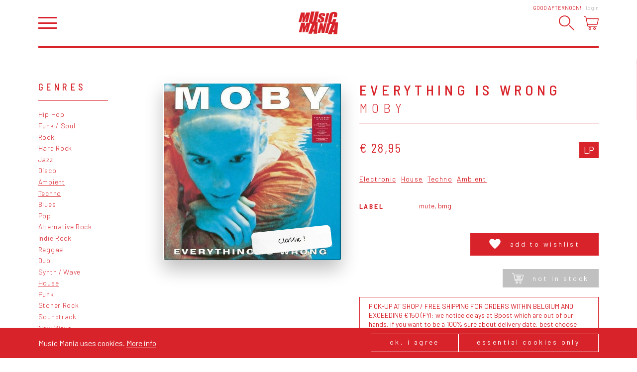

--- FILE ---
content_type: text/html; charset=utf-8
request_url: https://www.musicmaniarecords.be/367-moby/5011-everything-is-wrong/
body_size: 18625
content:
<!DOCTYPE html><!--[if IE 7]><html class="ie ie7 nojs" lang="en"><![endif]--><!--[if IE 8]><html class="ie ie8 nojs" lang="en"><![endif]--><!--[if IE 9]><html class="ie ie9 nojs" lang="en"><![endif]--><!--[if IE 10]><html class="ie ie10 nojs" lang="en"><![endif]--><html lang="en" class="nojs"><head><meta charset="UTF-8" /><base href="https://www.musicmaniarecords.be/" /><!--[if lte IE 8]><script src="js/dry/3p/html5shiv.js"></script><![endif]--><script>document.documentElement.className = document.documentElement.className.replace( "nojs", "js" );</script><title>Everything Is Wrong, Moby – LP – Music Mania Records – Ghent</title>            <link rel="stylesheet" href="style/dry/utils-ae2ea7f40f.css" /><link href="https://fonts.googleapis.com/css?family=Barlow:300,400,500,700|Barlow+Semi+Condensed:300,400,500|Gloria+Hallelujah" rel="stylesheet" /><link rel="stylesheet" href="build/css/style-fa682e26d1.css" /><link rel="apple-touch-icon" sizes="57x57" href="build/favicons/apple-touch-icon-57x57.png" /><link rel="apple-touch-icon" sizes="60x60" href="build/favicons/apple-touch-icon-60x60.png" /><link rel="apple-touch-icon" sizes="72x72" href="build/favicons/apple-touch-icon-72x72.png" /><link rel="apple-touch-icon" sizes="76x76" href="build/favicons/apple-touch-icon-76x76.png" /><link rel="apple-touch-icon" sizes="114x114" href="build/favicons/apple-touch-icon-114x114.png" /><link rel="apple-touch-icon" sizes="120x120" href="build/favicons/apple-touch-icon-120x120.png" /><link rel="apple-touch-icon" sizes="144x144" href="build/favicons/apple-touch-icon-144x144.png" /><link rel="apple-touch-icon" sizes="152x152" href="build/favicons/apple-touch-icon-152x152.png" /><link rel="apple-touch-icon" sizes="180x180" href="build/favicons/apple-touch-icon-180x180.png" /><link rel="icon" type="image/png" href="build/favicons/favicon-32x32.png" sizes="32x32" /><link rel="icon" type="image/png" href="build/favicons/android-chrome-192x192.png" sizes="192x192" /><link rel="icon" type="image/png" href="build/favicons/favicon-16x16.png" sizes="16x16" /><link rel="shortcut icon" href="build/favicons/favicon.ico" /><meta name="robots" content="index, follow" /><meta name="author" content="Tallieu & Tallieu" /><meta name="viewport" content="width=device-width, initial-scale=1.0" /><meta name="google_tagmanager_id" content="GTM-PVT3XWDM" /><meta name="description" content="Everything Is Wrong by Moby on LP. Electronic,  House,  Techno,  Ambient.  Available online." /><meta name="keywords" content="vinyl, LP, records, record store, ghent, webshop, music shop, CD, recordshop, music mania" /><meta name="robots" content="index, follow" /><meta property="og:image" content="https://www.musicmaniarecords.be/media/og-image/79366-everything-is-wrong.jpg" /><meta property="og:image:width" content="1200" /><meta property="og:image:height" content="630" /><meta property="og:title" content="Everything Is Wrong by Moby" /><meta property="og:description" content="Music Mania Records – Ghent: Everything Is Wrong by Moby on LP. Electronic,  House,  Techno,  Ambient.  Available online." /><meta property="og:site_name" content="Music Mania Records – Rock &amp; Grooves since 1969" /><meta name="theme-color" content="#d8232a" /><script>!function(f,b,e,v,n,t,s)
		{if(f.fbq)return;n=f.fbq=function(){n.callMethod?
		n.callMethod.apply(n,arguments):n.queue.push(arguments)};
		if(!f._fbq)f._fbq=n;n.push=n;n.loaded=!0;n.version='2.0';
		n.queue=[];t=b.createElement(e);t.async=!0;
		t.src=v;s=b.getElementsByTagName(e)[0];
		s.parentNode.insertBefore(t,s)}(window,document,'script',
		'https://connect.facebook.net/en_US/fbevents.js');
		fbq('init', '2055504921368867');</script><noscript><img height="1" width="1" src="https://www.facebook.com/tr?id=2055504921368867&ev=PageView&noscript=1"/></noscript><script>fbq('track', 'PageView');
		
	fbq('track', 'ViewContent');</script><script type="application/ld+json">{
			"@context": "http://schema.org",
			"@type": "WebSite",
			"name": "Music Mania Records",
			"url": "https://www.musicmaniarecords.be/",
			"potentialAction": {
				"@type": "SearchAction",
				"target": "https://www.musicmaniarecords.be/search/?k={k}",
				"query-input": "required name=k"
			}
		}</script><script type="application/ld+json">{"@context":"http:\/\/schema.org\/","@type":"MusicAlbum","@id":"https:\/\/www.musicmaniarecords.be\/367-moby\/5011-everything-is-wrong\/","name":"Everything Is Wrong","description":"Everything Is Wrong is a release by Moby","url":"https:\/\/www.musicmaniarecords.be\/367-moby\/5011-everything-is-wrong\/","byArtist":{"@type":"MusicGroup","@id":"https:\/\/www.musicmaniarecords.be\/367-moby\/","name":"Moby","url":"https:\/\/www.musicmaniarecords.be\/367-moby\/"},"offers":{"@type":"Offer","price":"28.95","priceCurrency":"EUR","itemCondition":"http:\/\/schema.org\/NewCondition","availability":"OutOfStock","seller":{"@type":"Organization","name":"Music Mania Records","url":"https:\/\/www.musicmaniarecords.be\/"}},"potentialAction":{"@type":"BuyAction","target":{"@type":"EntryPoint","urlTemplate":"https:\/\/www.musicmaniarecords.be\/367-moby\/5011-everything-is-wrong\/","actionPlatform":["http:\/\/schema.org\/DesktopWebPlatform","http:\/\/schema.org\/MobileWebPlatform"]}},"datePublished":"2019-01-16","image":{"@type":"ImageObject","url":"https:\/\/www.musicmaniarecords.be\/media\/coverart-big\/79366-everything-is-wrong.jpg"},"thumbnailUrl":"https:\/\/www.musicmaniarecords.be\/media\/coverart\/79366-everything-is-wrong.jpg","numTracks":13,"track":[{"@type":"MusicRecording","name":"Hymn","duration":""},{"@type":"MusicRecording","name":"Feeling So Real","duration":""},{"@type":"MusicRecording","name":"All I Need Is To Be Loved","duration":""},{"@type":"MusicRecording","name":"Let's Go Free","duration":""},{"@type":"MusicRecording","name":"Everytime You Touch Me","duration":""},{"@type":"MusicRecording","name":"Bring Back My Happiness","duration":""},{"@type":"MusicRecording","name":"What Love","duration":""},{"@type":"MusicRecording","name":"First Cool Hive","duration":""},{"@type":"MusicRecording","name":"Into The Blue","duration":""},{"@type":"MusicRecording","name":"Anthem","duration":""},{"@type":"MusicRecording","name":"Everything Is Wrong","duration":""},{"@type":"MusicRecording","name":"God Moving Over The Face Of The Waters","duration":""},{"@type":"MusicRecording","name":"When It's Cold I'd Like To Die","duration":""}],"genre":"https:\/\/www.musicmaniarecords.be\/genre\/electronic\/"}</script></head><body class="" ><div id="wrapper"><nav id="main-nav" class="slideout-panel-left" role="navigation"><div class="slideout-panel-header"><button class="slideout-panel-header-close-btn trigger-close-nav">Close</button></div><ul class="main"><li class="active"><a href="shop/" title="Shop">Shop</a></li><li><a href="shop/giftcard/" title="Gift card">Gift card</a></li><li><a href="stay-updated/" title="Stay Updated">Stay Updated</a></li><li><a href="labels/" title="Labels">Labels</a></li><li><a href="about/" title="About">About</a></li><li><a href="news/" title="News">News</a></li><li><a href="agenda/" title="Agenda">Agenda</a></li><li><a href="contact/" title="Contact">Contact</a></li></ul><ul class="footer"><li><a href="cookies-privacy/" title="Cookies &amp; Privacy">Cookies &amp; Privacy</a></li><li><a href="general-conditions/" title="General conditions">General conditions</a></li><li><a href="shipping-returns/" title="Shipping &amp; Returns">Shipping &amp; Returns</a></li></ul></nav><header id="header"><div class="wrap"><h1 id="logo"><a href="shop/" title="Music Mania Records – Rock &amp; Grooves since 1969"><span>Vinyl record store Music Mania Records Ghent</span><svg xmlns="http://www.w3.org/2000/svg" viewBox="-67.603 -36.169 150 86.173"><path class="accent" d="M7.746-15.837c0.27,1.19,0.755,2.12,1.46,2.792c0.7,0.676,2.21,1.748,4.534,3.22c2.324,1.46,3.745,2.503,4.253,3.135
	c0.484,0.638,0.484,1.985-0.035,4.049c-0.247,0.937-0.598,1.647-1.07,2.121c-0.463,0.474-1.061,0.716-1.771,0.716
	c-0.722,0-1.173-0.186-1.364-0.558c-0.187-0.373-0.112-1.212,0.214-2.521l1.082-4.248L4.982-7.125L4.407-4.846
	c-0.66,2.605-0.852,4.613-0.575,6.029c0.276,1.415,1.319,2.577,3.135,3.497c1.816,0.913,4.167,1.364,7.066,1.364
	c2.628-0.006,5.041-0.406,7.219-1.201c2.188-0.795,3.779-1.782,4.771-2.961c0.993-1.173,1.793-3.005,2.425-5.487
	c0.857-3.412,0.869-5.882,0.022-7.416c-0.857-1.534-3.384-3.485-7.579-5.854c-1.466-0.823-2.301-1.534-2.505-2.121
	c-0.202-0.592-0.169-1.478,0.124-2.645c0.237-0.909,0.563-1.585,1.004-2.036c0.429-0.446,0.971-0.671,1.603-0.671
	c0.586,0,0.97,0.164,1.127,0.501c0.17,0.333,0.091,1.105-0.202,2.323l-0.667,2.611l10.062-0.012l0.349-1.375
	c0.699-2.769,0.88-4.738,0.52-5.888c-0.339-1.156-1.41-2.114-3.192-2.87c-1.781-0.762-4.072-1.139-6.88-1.139
	c-2.561,0-4.839,0.355-6.824,1.049c-1.99,0.7-3.548,1.664-4.669,2.898c-1.128,1.235-2.024,3.187-2.695,5.854
	C7.57-18.544,7.475-17.027,7.746-15.837 M24.793,24.573L22.56,8.276l-9.254,0.006L4.255,44.516l9.35-0.012l4.117-16.466l1.68,16.454
	h9.769l9.046-36.231l-9.351,0.004L24.793,24.573z M29.373,6.15l9.756-0.011l8.572-36.234l-9.745,0.011L29.373,6.15z M-8.693,31.995
	h-4.348c1.28-3.878,3.564-10.083,6.858-18.586C-7.261,20.818-8.096,27.012-8.693,31.995 M-1.114,3.641
	c0.417-0.615,0.75-1.218,0.992-1.816c0.553-1.387,1.218-3.8,2.002-7.229l6.874-30.267L-3.951-35.66l-7.59,33.414
	c-0.513,2.256-0.953,3.694-1.319,4.297c-0.362,0.609-0.937,0.914-1.726,0.914c-0.694,0-1.089-0.276-1.19-0.824
	c-0.102-0.553,0.073-1.815,0.524-3.795l7.721-34l-12.706,0.012l-6.085,26.798c-1.162,5.109-1.827,8.465-1.985,10.055
	c-0.164,1.596,0.147,3.107,0.925,4.545c0.135,0.254,0.299,0.491,0.479,0.728l-10.799,0.011l-6.846,16.929l0.711-9.229
	c0.225-2.95,0.422-5.517,0.592-7.693l-14.409,0.017l-9.057,36.228l9.762-0.01l6.035-23.94l-1.969,23.94h7.016l9.925-24.471
	l-6.062,24.459l9.762-0.012l8.437-33.762c0.203,0.1,0.412,0.201,0.626,0.298c1.867,0.822,4.111,1.258,6.728,1.32L-30.839,47.81
	h13.343l2.616-7.964h4.754l-1.19,7.952l13.157-0.012l3.04-44.15L-1.114,3.641z M66.435,33.755h-4.646
	c1.365-3.947,3.812-10.229,7.332-18.864C67.958,22.408,67.066,28.703,66.435,33.755 M70.021,4.983
	c0.339-0.412,0.654-0.84,0.914-1.28c1.139-1.9,2.222-5.12,3.259-9.66l0.384-1.708l-12.35,0.011L60.953-2.1
	c-0.552,2.43-1.048,3.97-1.488,4.63c-0.429,0.654-1.104,0.987-2.03,0.987c-0.959,0-1.5-0.328-1.624-0.976
	c-0.124-0.648,0.057-2.036,0.542-4.162l4.669-20.347c0.495-2.216,0.97-3.66,1.398-4.325s1.149-1.003,2.166-1.003
	c0.901,0,1.421,0.271,1.566,0.817c0.136,0.547-0.045,1.924-0.553,4.123l-1.737,7.568L76.226-14.8l0.946-4.134
	c0.925-4.055,1.241-7.049,0.948-8.973c-0.316-1.923-1.501-3.524-3.565-4.81c-2.074-1.28-4.939-1.923-8.57-1.923
	c-2.685,0.005-5.155,0.428-7.411,1.263c-2.256,0.84-4.139,1.984-5.627,3.446c-1.512,1.455-2.55,2.972-3.148,4.545
	c-0.597,1.574-1.25,3.931-1.974,7.078L44.892-5.551c-0.969,4.281-1.329,7.484-1.048,9.609c0.214,1.703,1.015,3.102,2.38,4.212
	L41.08,8.276l-8.91,36.239l10.58-0.023l8.392-34.067c1.397,0.288,2.988,0.435,4.759,0.429c0.959,0,1.884-0.062,2.787-0.168
	L42.795,49.793l14.233-0.01l2.798-8.064h5.075l-1.274,8.053H77.68l3.485-44.794L70.021,4.983z M-38.644-31.995l-6.847,16.918
	l0.716-9.227c0.226-2.949,0.423-5.509,0.592-7.692l-14.415,0.017l-9.006,36.2h9.716l6.034-23.923L-53.82,4.222h7.015l9.92-24.453
	l-6.057,24.453h6.778h2.978l9.057-36.234L-38.644-31.995z"/></svg></a></h1><div class="user-panel"><span class="user-panel-greeting-short">Hi</span><span class="user-panel-greeting-long">Good afternoon</span>!<a class="link" href="users/login/" title="Login">Login</a></div><div class="header-wrap"><button id="hamburger" class="trigger-open-nav"></button><div id="side-nav"><button class="trigger-search"><svg version="1.1" xmlns="http://www.w3.org/2000/svg" xmlns:xlink="http://www.w3.org/1999/xlink" x="0px" y="0px"
	 viewBox="0 0 503.6 499.6" style="enable-background:new 0 0 503.6 499.6;" xml:space="preserve"><path class="accent" d="M186.1,31.7c82.7,0,154.3,69.1,154.3,154.3s-69.2,154.5-154.5,154.5s-154.2-69-154.2-154.3
	C31.7,100.9,100.8,31.7,186.1,31.7C186,31.7,186,31.7,186.1,31.7 M186.1,0C83.3,0.1-0.1,83.5,0,186.3c0,74.8,44.8,142.2,113.6,171.4
	c94.9,39.5,203.9-5.4,243.5-100.2c39.2-94.3-4.7-202.5-98.6-242.8C235.7,5,211.1,0,186.1,0L186.1,0L186.1,0z"/><path class="accent" d="M495.9,491.8L495.9,491.8c-6.4,6.4-16.9,6.4-23.3,0L336.8,356c-6.4-6.4-6.4-16.9,0-23.3h0c6.4-6.4,16.9-6.4,23.3,0
	l135.8,135.8C502.3,474.8,502.3,485.3,495.9,491.8z"/></svg></button><button class="trigger-cart"><svg viewBox="0 0 29.999 27.986">    <path class="accent" d="M12.386,22.744c-1.433,0-2.598,1.176-2.598,2.621s1.165,2.621,2.598,2.621s2.599-1.176,2.599-2.621
    C14.983,23.92,13.818,22.744,12.386,22.744 M12.386,26.523c-0.633,0-1.147-0.52-1.147-1.158s0.515-1.158,1.147-1.158
	c0.632,0,1.147,0.52,1.147,1.158S13.018,26.523,12.386,26.523"/><path class="accent" d="M21.633,22.744c-1.433,0-2.598,1.176-2.598,2.621s1.165,2.621,2.598,2.621
	c1.432,0,2.598-1.176,2.598-2.621S23.064,22.744,21.633,22.744 M21.633,26.523c-0.633,0-1.147-0.52-1.147-1.158
	s0.515-1.158,1.147-1.158c0.632,0,1.147,0.52,1.147,1.158S22.265,26.523,21.633,26.523"/><path class="filled" id="SVGID_21_" d="M23.173,7.807H11.327c-0.457,0-0.827,0.338-0.827,0.756s0.37,0.758,0.827,0.758h11.846
	C23.63,9.321,24,8.981,24,8.563S23.63,7.807,23.173,7.807"/><path class="filled" d="M22.005,13.104h-9.51c-0.412,0-0.745,0.339-0.745,0.757s0.333,0.757,0.745,0.757h9.51
	c0.412,0,0.745-0.339,0.745-0.757S22.417,13.104,22.005,13.104"/><path class="filled" d="M22.715,10.329H12.186c-0.406,0-0.735,0.339-0.735,0.757s0.329,0.757,0.735,0.757h10.529
	c0.406,0,0.735-0.339,0.735-0.757S23.121,10.329,22.715,10.329"/><path class="accent" d="M29.668,5.338c-0.28-0.346-0.697-0.545-1.142-0.545H5.583L5.119,2.532
	c-0.096-0.472-0.416-0.868-0.856-1.06L1.03,0.062c-0.373-0.163-0.808,0.009-0.97,0.384C-0.101,0.821,0.07,1.257,0.443,1.42
	l3.233,1.411L7.24,20.223c0.141,0.686,0.748,1.182,1.442,1.182H26.33c0.407,0,0.736-0.33,0.736-0.74
	c0-0.408-0.329-0.74-0.736-0.74H8.683L8.25,17.809h18.216c0.696,0,1.304-0.498,1.443-1.182l2.06-10.054
	C30.059,6.135,29.949,5.685,29.668,5.338z M26.466,16.328H7.946L5.886,6.274h22.641L26.466,16.328z"/></svg></button></div></div></div></header><div id="main"><div class="wrap"><div id="search-bar"><div class="search-bar-wrap"><form method="get" action="search/" id="search-form"><fieldset class="required"><label for="input_k">K</label><input type="text" name="k" id="input_k" placeholder="Try &quot;Extra Credit&quot;" required="" value="" /></fieldset><button class="submit " type="submit"  form="search-form">Search</button></form><div id="autosuggest-socket"></div></div></div><div class="shop-page"><nav class="shop-page__nav"><div class="shop-nav"><div class="shop-nav__title">Genres</div><ul><li><a href="genre/hip-hop/" title="Hip Hop">Hip Hop</a></li><li><a href="genre/funk-soul/" title="Funk / Soul">Funk / Soul</a></li><li><a href="genre/rock/" title="Rock">Rock</a></li><li><a href="genre/hard-rock/" title="Hard Rock">Hard Rock</a></li><li><a href="genre/jazz/" title="Jazz">Jazz</a></li><li><a href="genre/disco/" title="Disco">Disco</a></li><li class="active"><a href="genre/ambient/" title="Ambient">Ambient</a></li><li class="active"><a href="genre/techno/" title="Techno">Techno</a></li><li><a href="genre/blues/" title="Blues">Blues</a></li><li><a href="genre/pop/" title="Pop">Pop</a></li><li><a href="genre/alternative-rock/" title="Alternative Rock">Alternative Rock</a></li><li><a href="genre/indie-rock/" title="Indie Rock">Indie Rock</a></li><li><a href="genre/reggae/" title="Reggae">Reggae</a></li><li><a href="genre/dub/" title="Dub">Dub</a></li><li><a href="genre/synth-wave/" title="Synth / Wave">Synth / Wave</a></li><li class="active"><a href="genre/house/" title="House">House</a></li><li><a href="genre/punk/" title="Punk">Punk</a></li><li><a href="genre/stoner-rock/" title="Stoner Rock">Stoner Rock</a></li><li><a href="genre/soundtrack/" title="Soundtrack">Soundtrack</a></li><li><a href="genre/new-wave/" title="New Wave">New Wave</a></li><li><a href="genre/contemporary-jazz/" title="Contemporary Jazz">Contemporary Jazz</a></li><li><a href="genre/kraut/" title="Kraut">Kraut</a></li><li><a href="genre/modern-classical/" title="Modern Classical">Modern Classical</a></li><li><a href="genre/heavy-metal/" title="Heavy Metal">Heavy Metal</a></li><li><a href="genre/library/" title="Library">Library</a></li><li><a href="genre/world-music/" title="World Music">World Music</a></li><li><a href="genre/french-chanson/" title="French / Chanson">French / Chanson</a></li><li><a href="genre/nederlandstalig/" title="Nederlandstalig">Nederlandstalig</a></li></ul></div><div class="shop-nav"><div class="shop-nav__title">Tags</div><ul><li><a href="tag/highlight-2026/" title="Highlight 2026">Highlight 2026</a></li><li><a href="tag/highlight-2025/" title="Highlight 2025">Highlight 2025</a></li><li><a href="tag/music-mania-exclusive/" title="Music Mania Exclusive">Music Mania Exclusive</a></li><li><a href="tag/belgian-s-finest/" title="Belgium's Finest ">Belgium's Finest </a></li><li><a href="tag/music-mania-classic/" title="Music Mania Classics">Music Mania Classics</a></li><li><a href="tag/indie-only/" title="Indie Only">Indie Only</a></li><li><a href="tag/box-sets/" title="Box Sets">Box Sets</a></li><li><a href="tag/music-mania-records/" title="Music Mania Records">Music Mania Records</a></li><li><a href="tag/mania-dub/" title="Mania Dub">Mania Dub</a></li><li><a href="tag/merchandise/" title="Record Players, Tech &amp; Merchandise">Record Players, Tech &amp; Merchandise</a></li><li><a href="3-merchandise/" title="Merchandise">Merchandise</a></li></ul></div></nav><div class="shop-page__content"><article class="release-view"><div class="release-coverart"><div class="coverart coverart--variation-3"><div class="coverart coverart__img"><img src="media/coverart-big/79366-everything-is-wrong.jpg" alt="Everything Is Wrong" /></div><div class="coverart__sticker">Classic ! </div></div></div><div class="release-info"><header><h1>Everything Is Wrong</h1><h2><a href="367-moby/" title="Moby">Moby<span class="arrow"></span></a></h2></header><div class="release-price-format-wrap">                    <div class="release-price">                                                    <span class="price">€ 28,95</span>                                            </div><ul class="release-formats"><li>LP</li></ul></div><div class="release-tag-cloud"><ul class="tag-cloud"><li class="tag-cloud__item"><a class="tag tag--compact tag--simple" href="genre/electronic/" title="Electronic">Electronic</a></li><li class="tag-cloud__item"><a class="tag tag--compact tag--simple" href="genre/house/" title="House">House</a></li><li class="tag-cloud__item"><a class="tag tag--compact tag--simple" href="genre/techno/" title="Techno">Techno</a></li><li class="tag-cloud__item"><a class="tag tag--compact tag--simple" href="genre/ambient/" title="Ambient">Ambient</a></li></ul></div><dl class="data-list"><dt class="data-list__key">Label</dt><dd class="data-list__value">Mute, BMG</dd></dl><div class="release-add-to-cart"><div class="button-group button-group--alternate-direction"><div class="button-group__btn"><a class="release-add-to-cart-btn" href="users/login/?redirect=https://www.musicmaniarecords.be/367-moby/5011-everything-is-wrong/"><span class="release-add-to-wishlist-btn-icon"><svg viewBox="0 0 24 22" fill="fillCurrent" xmlns="http://www.w3.org/2000/svg">    <path d="m11.784 3.37387.216.37064.216-.37063C13.7165.79924 16.6004-.131271 19.1197.406737 21.6289.942592 23.75 2.92879 23.75 6.192c0 2.2343-1.3378 4.5309-3.5289 7.0966-1.6315 1.9106-3.7071 3.9387-5.9948 6.174-.7233.7068-1.4679 1.4343-2.2263 2.1854-.7598-.7526-1.5058-1.4816-2.23045-2.1897-2.28572-2.2336-4.35971-4.2604-5.99032-6.1697C1.58799 10.7229.25 8.42629.25 6.192.25 2.9398 2.36602.943632 4.87247.400198 7.38812-.145228 10.2719.779062 11.784 3.37387Z"/></svg></span><span class="release-add-to-wishlist-btn-text">Add to wishlist</span></a></div><div class="button-group__btn"><button class="release-add-to-cart-btn disabled"><span class="release-add-to-cart-btn-icon"><svg viewBox="0 0 29.999 27.986">    <path class="accent" d="M12.386,22.744c-1.433,0-2.598,1.176-2.598,2.621s1.165,2.621,2.598,2.621s2.599-1.176,2.599-2.621
    C14.983,23.92,13.818,22.744,12.386,22.744 M12.386,26.523c-0.633,0-1.147-0.52-1.147-1.158s0.515-1.158,1.147-1.158
	c0.632,0,1.147,0.52,1.147,1.158S13.018,26.523,12.386,26.523"/><path class="accent" d="M21.633,22.744c-1.433,0-2.598,1.176-2.598,2.621s1.165,2.621,2.598,2.621
	c1.432,0,2.598-1.176,2.598-2.621S23.064,22.744,21.633,22.744 M21.633,26.523c-0.633,0-1.147-0.52-1.147-1.158
	s0.515-1.158,1.147-1.158c0.632,0,1.147,0.52,1.147,1.158S22.265,26.523,21.633,26.523"/><path class="filled" id="SVGID_21_" d="M23.173,7.807H11.327c-0.457,0-0.827,0.338-0.827,0.756s0.37,0.758,0.827,0.758h11.846
	C23.63,9.321,24,8.981,24,8.563S23.63,7.807,23.173,7.807"/><path class="filled" d="M22.005,13.104h-9.51c-0.412,0-0.745,0.339-0.745,0.757s0.333,0.757,0.745,0.757h9.51
	c0.412,0,0.745-0.339,0.745-0.757S22.417,13.104,22.005,13.104"/><path class="filled" d="M22.715,10.329H12.186c-0.406,0-0.735,0.339-0.735,0.757s0.329,0.757,0.735,0.757h10.529
	c0.406,0,0.735-0.339,0.735-0.757S23.121,10.329,22.715,10.329"/><path class="accent" d="M29.668,5.338c-0.28-0.346-0.697-0.545-1.142-0.545H5.583L5.119,2.532
	c-0.096-0.472-0.416-0.868-0.856-1.06L1.03,0.062c-0.373-0.163-0.808,0.009-0.97,0.384C-0.101,0.821,0.07,1.257,0.443,1.42
	l3.233,1.411L7.24,20.223c0.141,0.686,0.748,1.182,1.442,1.182H26.33c0.407,0,0.736-0.33,0.736-0.74
	c0-0.408-0.329-0.74-0.736-0.74H8.683L8.25,17.809h18.216c0.696,0,1.304-0.498,1.443-1.182l2.06-10.054
	C30.059,6.135,29.949,5.685,29.668,5.338z M26.466,16.328H7.946L5.886,6.274h22.641L26.466,16.328z"/></svg></span>Not in stock</button></div></div>                                            <div class="note">                            PICK-UP AT SHOP / FREE SHIPPING FOR ORDERS WITHIN BELGIUM AND EXCEEDING €150 (FYI: we notice delays at Bpost which are out of our hands, if you want to be a 100% sure about delivery date, best choose pick-up)  / Shipping costs are dependent on various factors and are calculated in your shopping cart. Add this item to your cart to see the shipping cost. Or pick up your order at our store in Ghent.                         </div>                    </div></div></article><section class="content-block-deprecated"><h2>Description</h2><div class="wysiwyg"><p><em><strong>Everything Is Wrong</strong></em>&nbsp;is the third&nbsp;studio album&nbsp;by American&nbsp;electronica&nbsp;musician&nbsp;<strong>Moby</strong>, released on March 14, <strong>1995</strong><br></p></div></section><section class="content-block-deprecated"><h2>Tracklist</h2><div class="release-tracklist"><div class="tracklist-group"><h3 class="group-title"> A</h3><ul><li><span class="track-position">1.</span><span class="track-title">Hymn</span><span class="track-duration"></span></li><li><span class="track-position">2.</span><span class="track-title">Feeling So Real</span><span class="track-duration"></span></li><li><span class="track-position">3.</span><span class="track-title">All I Need Is To Be Loved</span><span class="track-duration"></span></li><li><span class="track-position">4.</span><span class="track-title">Let's Go Free</span><span class="track-duration"></span></li><li><span class="track-position">5.</span><span class="track-title">Everytime You Touch Me</span><span class="track-duration"></span></li><li><span class="track-position">6.</span><span class="track-title">Bring Back My Happiness</span><span class="track-duration"></span></li><li><span class="track-position">7.</span><span class="track-title">What Love</span><span class="track-duration"></span></li></ul></div><div class="tracklist-group"><h3 class="group-title"> B</h3><ul><li><span class="track-position">1.</span><span class="track-title">First Cool Hive</span><span class="track-duration"></span></li><li><span class="track-position">2.</span><span class="track-title">Into The Blue</span><span class="track-duration"></span></li><li><span class="track-position">3.</span><span class="track-title">Anthem</span><span class="track-duration"></span></li><li><span class="track-position">4.</span><span class="track-title">Everything Is Wrong</span><span class="track-duration"></span></li><li><span class="track-position">5.</span><span class="track-title">God Moving Over The Face Of The Waters</span><span class="track-duration"></span></li><li><span class="track-position">6.</span><span class="track-title">When It's Cold I'd Like To Die</span><span class="track-duration"></span></li></ul></div></div></section><section class="content-block-deprecated"><h2>Videos</h2><ul class="release-videos"><li><a href="https://www.youtube.com/watch?v=kW31oqMgpNg" title="Moby - When It's Cold I'd Like to Die" target="_blank" class="trigger-media-player"><div class="video-thumbnail"><img src="media/video-thumbnail/79373-hqdefault.jpg" alt="Moby - When It's Cold I'd Like to Die" /></div><div class="video-title">Moby - When It's Cold I'd Like to Die</div></a></li><li><a href="https://www.youtube.com/watch?v=IUJsCvsuhbg" title="Moby - Feeling so real (1994)" target="_blank" class="trigger-media-player"><div class="video-thumbnail"><img src="media/video-thumbnail/79374-hqdefault.jpg" alt="Moby - Feeling so real (1994)" /></div><div class="video-title">Moby - Feeling so real (1994)</div></a></li><li><a href="https://www.youtube.com/watch?v=kGItMdFbS0o" title="Moby - First cool hive" target="_blank" class="trigger-media-player"><div class="video-thumbnail"><img src="media/video-thumbnail/79375-hqdefault.jpg" alt="Moby - First cool hive" /></div><div class="video-title">Moby - First cool hive</div></a></li><li><a href="https://www.youtube.com/watch?v=p4KqVaNtnhY" title="Moby - Hymn" target="_blank" class="trigger-media-player"><div class="video-thumbnail"><img src="media/video-thumbnail/79376-hqdefault.jpg" alt="Moby - Hymn" /></div><div class="video-title">Moby - Hymn</div></a></li><li><a href="https://www.youtube.com/watch?v=1kl7MCB8NLM" title="Moby - Everytime you touch me" target="_blank" class="trigger-media-player"><div class="video-thumbnail"><img src="media/video-thumbnail/79377-hqdefault.jpg" alt="Moby - Everytime you touch me" /></div><div class="video-title">Moby - Everytime you touch me</div></a></li><li><a href="https://www.youtube.com/watch?v=ktBJY8-3Pco" title="Moby - All That I Need Is To Be Loved" target="_blank" class="trigger-media-player"><div class="video-thumbnail"><img src="media/video-thumbnail/79378-hqdefault.jpg" alt="Moby - All That I Need Is To Be Loved" /></div><div class="video-title">Moby - All That I Need Is To Be Loved</div></a></li><li><a href="https://www.youtube.com/watch?v=PwmzTCyOw9I" title="Moby - Bring back my happiness" target="_blank" class="trigger-media-player"><div class="video-thumbnail"><img src="media/video-thumbnail/79379-hqdefault.jpg" alt="Moby - Bring back my happiness" /></div><div class="video-title">Moby - Bring back my happiness</div></a></li><li><a href="https://www.youtube.com/watch?v=5_J0wTZKsJ0" title="Moby - Anthem" target="_blank" class="trigger-media-player"><div class="video-thumbnail"><img src="media/video-thumbnail/79380-hqdefault.jpg" alt="Moby - Anthem" /></div><div class="video-title">Moby - Anthem</div></a></li><li><a href="https://www.youtube.com/watch?v=lvCq3Ju1AwI" title="Moby - What love" target="_blank" class="trigger-media-player"><div class="video-thumbnail"><img src="media/video-thumbnail/79381-hqdefault.jpg" alt="Moby - What love" /></div><div class="video-title">Moby - What love</div></a></li></ul></section><section class="content-block-deprecated"><h2><a href="367-moby/" title="More by Moby">More by Moby</a></h2><div class="content-wrap"><ul class="release-detail-list"><li class="release" id="release" data-item-id="19056"><a href="367-moby/19056-early-underground-black-vinyl/" title="Early Underground - Black Vinyl by Moby"><div class="release-cover trigger-load-image"  data-image-src="media/coverart/244170-early-underground.jpg"><img src="[data-uri]" alt="Early Underground - Black Vinyl by Moby" title="Early Underground - Black Vinyl by Moby" /></div><div class="release-content"><div><span class="release-title">Early Underground - Black Vinyl</span><span class="release-artist-name">Moby</span></div><ul class="release-detail-list-formats"><li>2 x LP</li></ul><div class="release-labels"></div><div class="release-price-wrap"><div><span class="release-price">€ 34,95</span></div><div class="release-price-extra"><button class="release-cart trigger-cart-add" data-item-type="release" data-item-id="19056"><svg viewBox="0 0 29.999 27.986">    <path class="accent" d="M12.386,22.744c-1.433,0-2.598,1.176-2.598,2.621s1.165,2.621,2.598,2.621s2.599-1.176,2.599-2.621
    C14.983,23.92,13.818,22.744,12.386,22.744 M12.386,26.523c-0.633,0-1.147-0.52-1.147-1.158s0.515-1.158,1.147-1.158
	c0.632,0,1.147,0.52,1.147,1.158S13.018,26.523,12.386,26.523"/><path class="accent" d="M21.633,22.744c-1.433,0-2.598,1.176-2.598,2.621s1.165,2.621,2.598,2.621
	c1.432,0,2.598-1.176,2.598-2.621S23.064,22.744,21.633,22.744 M21.633,26.523c-0.633,0-1.147-0.52-1.147-1.158
	s0.515-1.158,1.147-1.158c0.632,0,1.147,0.52,1.147,1.158S22.265,26.523,21.633,26.523"/><path class="filled" id="SVGID_21_" d="M23.173,7.807H11.327c-0.457,0-0.827,0.338-0.827,0.756s0.37,0.758,0.827,0.758h11.846
	C23.63,9.321,24,8.981,24,8.563S23.63,7.807,23.173,7.807"/><path class="filled" d="M22.005,13.104h-9.51c-0.412,0-0.745,0.339-0.745,0.757s0.333,0.757,0.745,0.757h9.51
	c0.412,0,0.745-0.339,0.745-0.757S22.417,13.104,22.005,13.104"/><path class="filled" d="M22.715,10.329H12.186c-0.406,0-0.735,0.339-0.735,0.757s0.329,0.757,0.735,0.757h10.529
	c0.406,0,0.735-0.339,0.735-0.757S23.121,10.329,22.715,10.329"/><path class="accent" d="M29.668,5.338c-0.28-0.346-0.697-0.545-1.142-0.545H5.583L5.119,2.532
	c-0.096-0.472-0.416-0.868-0.856-1.06L1.03,0.062c-0.373-0.163-0.808,0.009-0.97,0.384C-0.101,0.821,0.07,1.257,0.443,1.42
	l3.233,1.411L7.24,20.223c0.141,0.686,0.748,1.182,1.442,1.182H26.33c0.407,0,0.736-0.33,0.736-0.74
	c0-0.408-0.329-0.74-0.736-0.74H8.683L8.25,17.809h18.216c0.696,0,1.304-0.498,1.443-1.182l2.06-10.054
	C30.059,6.135,29.949,5.685,29.668,5.338z M26.466,16.328H7.946L5.886,6.274h22.641L26.466,16.328z"/></svg></button></div></div></div></a></li><li class="release" id="release" data-item-id="574"><a href="367-moby/574-play/" title="Play   by Moby"><div class="release-cover trigger-load-image"  data-image-src="media/coverart/14173-play.jpg"><img src="[data-uri]" alt="Play   by Moby" title="Play   by Moby" /></div><div class="release-content"><div><span class="release-title">Play  </span><span class="release-artist-name">Moby</span></div><ul class="release-detail-list-formats"><li>2 x LP</li></ul><div class="release-labels"></div><div class="release-price-wrap"><div><span class="release-price">€ 34,95</span></div><div class="release-price-extra"><button class="release-cart trigger-cart-add" data-item-type="release" data-item-id="574"><svg viewBox="0 0 29.999 27.986">    <path class="accent" d="M12.386,22.744c-1.433,0-2.598,1.176-2.598,2.621s1.165,2.621,2.598,2.621s2.599-1.176,2.599-2.621
    C14.983,23.92,13.818,22.744,12.386,22.744 M12.386,26.523c-0.633,0-1.147-0.52-1.147-1.158s0.515-1.158,1.147-1.158
	c0.632,0,1.147,0.52,1.147,1.158S13.018,26.523,12.386,26.523"/><path class="accent" d="M21.633,22.744c-1.433,0-2.598,1.176-2.598,2.621s1.165,2.621,2.598,2.621
	c1.432,0,2.598-1.176,2.598-2.621S23.064,22.744,21.633,22.744 M21.633,26.523c-0.633,0-1.147-0.52-1.147-1.158
	s0.515-1.158,1.147-1.158c0.632,0,1.147,0.52,1.147,1.158S22.265,26.523,21.633,26.523"/><path class="filled" id="SVGID_21_" d="M23.173,7.807H11.327c-0.457,0-0.827,0.338-0.827,0.756s0.37,0.758,0.827,0.758h11.846
	C23.63,9.321,24,8.981,24,8.563S23.63,7.807,23.173,7.807"/><path class="filled" d="M22.005,13.104h-9.51c-0.412,0-0.745,0.339-0.745,0.757s0.333,0.757,0.745,0.757h9.51
	c0.412,0,0.745-0.339,0.745-0.757S22.417,13.104,22.005,13.104"/><path class="filled" d="M22.715,10.329H12.186c-0.406,0-0.735,0.339-0.735,0.757s0.329,0.757,0.735,0.757h10.529
	c0.406,0,0.735-0.339,0.735-0.757S23.121,10.329,22.715,10.329"/><path class="accent" d="M29.668,5.338c-0.28-0.346-0.697-0.545-1.142-0.545H5.583L5.119,2.532
	c-0.096-0.472-0.416-0.868-0.856-1.06L1.03,0.062c-0.373-0.163-0.808,0.009-0.97,0.384C-0.101,0.821,0.07,1.257,0.443,1.42
	l3.233,1.411L7.24,20.223c0.141,0.686,0.748,1.182,1.442,1.182H26.33c0.407,0,0.736-0.33,0.736-0.74
	c0-0.408-0.329-0.74-0.736-0.74H8.683L8.25,17.809h18.216c0.696,0,1.304-0.498,1.443-1.182l2.06-10.054
	C30.059,6.135,29.949,5.685,29.668,5.338z M26.466,16.328H7.946L5.886,6.274h22.641L26.466,16.328z"/></svg></button></div></div></div></a></li><li class="release" id="release" data-item-id="19058"><a href="367-moby/19058-ambient-black-vinyl/" title="Ambient - Black Vinyl by Moby"><div class="release-cover trigger-load-image"  data-image-src="media/coverart/244172-ambient.jpg"><img src="[data-uri]" alt="Ambient - Black Vinyl by Moby" title="Ambient - Black Vinyl by Moby" /></div><div class="release-content"><div><span class="release-title">Ambient - Black Vinyl</span><span class="release-artist-name">Moby</span></div><ul class="release-detail-list-formats"><li>LP</li></ul><div class="release-labels"><span class="label">Out of stock</span></div><div class="release-price-wrap"><div><span class="release-price">€ 34,95</span></div><div class="release-price-extra"></div></div></div></a></li><li class="release" id="release" data-item-id="19057"><a href="367-moby/19057-moby-black-vinyl/" title="Moby - Black Vinyl by Moby"><div class="release-cover trigger-load-image"  data-image-src="media/coverart/244171-moby.jpg"><img src="[data-uri]" alt="Moby - Black Vinyl by Moby" title="Moby - Black Vinyl by Moby" /></div><div class="release-content"><div><span class="release-title">Moby - Black Vinyl</span><span class="release-artist-name">Moby</span></div><ul class="release-detail-list-formats"><li>LP</li></ul><div class="release-labels"><span class="label">Out of stock</span></div><div class="release-price-wrap"><div><span class="release-price">€ 34,95</span></div><div class="release-price-extra"></div></div></div></a></li><li class="release" id="release" data-item-id="576"><a href="367-moby/576-animal-rights/" title="Animal Rights by Moby"><div class="release-cover trigger-load-image"  data-image-src="media/coverart/14180-animal-rights.jpg"><img src="[data-uri]" alt="Animal Rights by Moby" title="Animal Rights by Moby" /></div><div class="release-content"><div><span class="release-title">Animal Rights</span><span class="release-artist-name">Moby</span></div><ul class="release-detail-list-formats"><li>LP</li></ul><div class="release-labels"><span class="label">Out of stock</span></div><div class="release-price-wrap"><div><span class="release-price">€ 26,95</span></div><div class="release-price-extra"></div></div></div></a></li><li class="release" id="release" data-item-id="15591"><a href="367-moby/15591-always-centered-at-night-black-vinyl/" title="Always Centered At Night - Black Vinyl by Moby"><div class="release-cover trigger-load-image"  data-image-src="media/coverart/204890-moby-always-centered-at-night.jpg"><img src="[data-uri]" alt="Always Centered At Night - Black Vinyl by Moby" title="Always Centered At Night - Black Vinyl by Moby" /></div><div class="release-content"><div><span class="release-title">Always Centered At Night - Black Vinyl</span><span class="release-artist-name">Moby</span></div><ul class="release-detail-list-formats"><li>2 x LP</li></ul><div class="release-labels"><span class="label">Out of stock</span></div><div class="release-price-wrap"><div><span class="release-price">€ 36,95</span></div><div class="release-price-extra"></div></div></div></a></li><li class="release" id="release" data-item-id="13715"><a href="367-moby/13715-resound-nyc-clear-vinyl/" title="Resound NYC - Clear Vinyl by Moby"><div class="release-cover trigger-load-image"  data-image-src="media/coverart/171778-moby-resound-nyc.jpg"><img src="[data-uri]" alt="Resound NYC - Clear Vinyl by Moby" title="Resound NYC - Clear Vinyl by Moby" /></div><div class="release-content"><div><span class="release-title">Resound NYC - Clear Vinyl</span><span class="release-artist-name">Moby</span></div><ul class="release-detail-list-formats"><li>2 x LP</li></ul><div class="release-labels"><span class="label">Out of stock</span></div><div class="release-price-wrap"><div><span class="release-price">€ 45,95</span></div><div class="release-price-extra"></div></div></div></a></li><li class="release" id="release" data-item-id="13714"><a href="367-moby/13714-resound-nyc-black-vinyl/" title="Resound NYC - Black Vinyl by Moby"><div class="release-cover trigger-load-image"  data-image-src="media/coverart/171778-moby-resound-nyc.jpg"><img src="[data-uri]" alt="Resound NYC - Black Vinyl by Moby" title="Resound NYC - Black Vinyl by Moby" /></div><div class="release-content"><div><span class="release-title">Resound NYC - Black Vinyl</span><span class="release-artist-name">Moby</span></div><ul class="release-detail-list-formats"><li>2 x LP</li></ul><div class="release-labels"><span class="label">Out of stock</span></div><div class="release-price-wrap"><div><span class="release-price">€ 40,95</span></div><div class="release-price-extra"></div></div></div></a></li><li class="release" id="release" data-item-id="12145"><a href="367-moby/12145-reprise-remixes/" title="Reprise Remixes by Moby"><div class="release-cover trigger-load-image"  data-image-src="media/coverart/142546-reprise-remixes.jpg"><img src="[data-uri]" alt="Reprise Remixes by Moby" title="Reprise Remixes by Moby" /></div><div class="release-content"><div><span class="release-title">Reprise Remixes</span><span class="release-artist-name">Moby</span></div><ul class="release-detail-list-formats"><li>2 x LP</li></ul><div class="release-labels"><span class="label">Out of stock</span></div><div class="release-price-wrap"><div><span class="release-price">€ 32,95</span></div><div class="release-price-extra"></div></div></div></a></li><li class="release" id="release" data-item-id="9636"><a href="367-moby/9636-reprise-ltd-indie-grey-vinyl/" title="Reprise - ltd indie grey vinyl by Moby"><div class="release-cover trigger-load-image"  data-image-src="media/coverart/171777-moby-reprise.jpg"><img src="[data-uri]" alt="Reprise - ltd indie grey vinyl by Moby" title="Reprise - ltd indie grey vinyl by Moby" /></div><div class="release-content"><div><span class="release-title">Reprise - ltd indie grey vinyl</span><span class="release-artist-name">Moby</span></div><ul class="release-detail-list-formats"><li>2 x LP</li></ul><div class="release-labels"><span class="label">Out of stock</span></div><div class="release-price-wrap"><div><span class="release-price">€ 32,95</span></div><div class="release-price-extra"></div></div></div></a></li></ul></div></section><section class="content-block-deprecated"><h2>You might also like</h2><ul class="release-detail-list"><li class="release" id="release" data-item-id="19597"><a href="610-underworld/19597-oblivion-with-bells/" title="Oblivion With Bells by Underworld"><div class="release-cover trigger-load-image"  data-image-src="media/coverart/247671-oblivion-with-bells.jpg"><img src="[data-uri]" alt="Oblivion With Bells by Underworld" title="Oblivion With Bells by Underworld" /></div><div class="release-content"><div><span class="release-title">Oblivion With Bells</span><span class="release-artist-name">Underworld</span></div><ul class="release-detail-list-formats"><li>2 x LP</li></ul><div class="release-labels"></div><div class="release-price-wrap"><div><span class="release-price">€ 37,95</span></div><div class="release-price-extra"><button class="release-cart trigger-cart-add" data-item-type="release" data-item-id="19597"><svg viewBox="0 0 29.999 27.986">    <path class="accent" d="M12.386,22.744c-1.433,0-2.598,1.176-2.598,2.621s1.165,2.621,2.598,2.621s2.599-1.176,2.599-2.621
    C14.983,23.92,13.818,22.744,12.386,22.744 M12.386,26.523c-0.633,0-1.147-0.52-1.147-1.158s0.515-1.158,1.147-1.158
	c0.632,0,1.147,0.52,1.147,1.158S13.018,26.523,12.386,26.523"/><path class="accent" d="M21.633,22.744c-1.433,0-2.598,1.176-2.598,2.621s1.165,2.621,2.598,2.621
	c1.432,0,2.598-1.176,2.598-2.621S23.064,22.744,21.633,22.744 M21.633,26.523c-0.633,0-1.147-0.52-1.147-1.158
	s0.515-1.158,1.147-1.158c0.632,0,1.147,0.52,1.147,1.158S22.265,26.523,21.633,26.523"/><path class="filled" id="SVGID_21_" d="M23.173,7.807H11.327c-0.457,0-0.827,0.338-0.827,0.756s0.37,0.758,0.827,0.758h11.846
	C23.63,9.321,24,8.981,24,8.563S23.63,7.807,23.173,7.807"/><path class="filled" d="M22.005,13.104h-9.51c-0.412,0-0.745,0.339-0.745,0.757s0.333,0.757,0.745,0.757h9.51
	c0.412,0,0.745-0.339,0.745-0.757S22.417,13.104,22.005,13.104"/><path class="filled" d="M22.715,10.329H12.186c-0.406,0-0.735,0.339-0.735,0.757s0.329,0.757,0.735,0.757h10.529
	c0.406,0,0.735-0.339,0.735-0.757S23.121,10.329,22.715,10.329"/><path class="accent" d="M29.668,5.338c-0.28-0.346-0.697-0.545-1.142-0.545H5.583L5.119,2.532
	c-0.096-0.472-0.416-0.868-0.856-1.06L1.03,0.062c-0.373-0.163-0.808,0.009-0.97,0.384C-0.101,0.821,0.07,1.257,0.443,1.42
	l3.233,1.411L7.24,20.223c0.141,0.686,0.748,1.182,1.442,1.182H26.33c0.407,0,0.736-0.33,0.736-0.74
	c0-0.408-0.329-0.74-0.736-0.74H8.683L8.25,17.809h18.216c0.696,0,1.304-0.498,1.443-1.182l2.06-10.054
	C30.059,6.135,29.949,5.685,29.668,5.338z M26.466,16.328H7.946L5.886,6.274h22.641L26.466,16.328z"/></svg></button></div></div></div></a></li><li class="release" id="release" data-item-id="19056"><a href="367-moby/19056-early-underground-black-vinyl/" title="Early Underground - Black Vinyl by Moby"><div class="release-cover trigger-load-image"  data-image-src="media/coverart/244170-early-underground.jpg"><img src="[data-uri]" alt="Early Underground - Black Vinyl by Moby" title="Early Underground - Black Vinyl by Moby" /></div><div class="release-content"><div><span class="release-title">Early Underground - Black Vinyl</span><span class="release-artist-name">Moby</span></div><ul class="release-detail-list-formats"><li>2 x LP</li></ul><div class="release-labels"></div><div class="release-price-wrap"><div><span class="release-price">€ 34,95</span></div><div class="release-price-extra"><button class="release-cart trigger-cart-add" data-item-type="release" data-item-id="19056"><svg viewBox="0 0 29.999 27.986">    <path class="accent" d="M12.386,22.744c-1.433,0-2.598,1.176-2.598,2.621s1.165,2.621,2.598,2.621s2.599-1.176,2.599-2.621
    C14.983,23.92,13.818,22.744,12.386,22.744 M12.386,26.523c-0.633,0-1.147-0.52-1.147-1.158s0.515-1.158,1.147-1.158
	c0.632,0,1.147,0.52,1.147,1.158S13.018,26.523,12.386,26.523"/><path class="accent" d="M21.633,22.744c-1.433,0-2.598,1.176-2.598,2.621s1.165,2.621,2.598,2.621
	c1.432,0,2.598-1.176,2.598-2.621S23.064,22.744,21.633,22.744 M21.633,26.523c-0.633,0-1.147-0.52-1.147-1.158
	s0.515-1.158,1.147-1.158c0.632,0,1.147,0.52,1.147,1.158S22.265,26.523,21.633,26.523"/><path class="filled" id="SVGID_21_" d="M23.173,7.807H11.327c-0.457,0-0.827,0.338-0.827,0.756s0.37,0.758,0.827,0.758h11.846
	C23.63,9.321,24,8.981,24,8.563S23.63,7.807,23.173,7.807"/><path class="filled" d="M22.005,13.104h-9.51c-0.412,0-0.745,0.339-0.745,0.757s0.333,0.757,0.745,0.757h9.51
	c0.412,0,0.745-0.339,0.745-0.757S22.417,13.104,22.005,13.104"/><path class="filled" d="M22.715,10.329H12.186c-0.406,0-0.735,0.339-0.735,0.757s0.329,0.757,0.735,0.757h10.529
	c0.406,0,0.735-0.339,0.735-0.757S23.121,10.329,22.715,10.329"/><path class="accent" d="M29.668,5.338c-0.28-0.346-0.697-0.545-1.142-0.545H5.583L5.119,2.532
	c-0.096-0.472-0.416-0.868-0.856-1.06L1.03,0.062c-0.373-0.163-0.808,0.009-0.97,0.384C-0.101,0.821,0.07,1.257,0.443,1.42
	l3.233,1.411L7.24,20.223c0.141,0.686,0.748,1.182,1.442,1.182H26.33c0.407,0,0.736-0.33,0.736-0.74
	c0-0.408-0.329-0.74-0.736-0.74H8.683L8.25,17.809h18.216c0.696,0,1.304-0.498,1.443-1.182l2.06-10.054
	C30.059,6.135,29.949,5.685,29.668,5.338z M26.466,16.328H7.946L5.886,6.274h22.641L26.466,16.328z"/></svg></button></div></div></div></a></li><li class="release" id="release" data-item-id="13688"><a href="5850-underground-resistance/13688-nation-2-nation/" title="Nation 2 Nation by Underground Resistance"><div class="release-cover trigger-load-image"  data-image-src="media/coverart/171342-nation-2-nation.jpg"><img src="[data-uri]" alt="Nation 2 Nation by Underground Resistance" title="Nation 2 Nation by Underground Resistance" /></div><div class="release-content"><div><span class="release-title">Nation 2 Nation</span><span class="release-artist-name">Underground Resistance</span></div><ul class="release-detail-list-formats"><li>EP</li></ul><div class="release-labels"></div><div class="release-price-wrap"><div><span class="release-price">€ 20,95</span></div><div class="release-price-extra"><button class="release-cart trigger-cart-add" data-item-type="release" data-item-id="13688"><svg viewBox="0 0 29.999 27.986">    <path class="accent" d="M12.386,22.744c-1.433,0-2.598,1.176-2.598,2.621s1.165,2.621,2.598,2.621s2.599-1.176,2.599-2.621
    C14.983,23.92,13.818,22.744,12.386,22.744 M12.386,26.523c-0.633,0-1.147-0.52-1.147-1.158s0.515-1.158,1.147-1.158
	c0.632,0,1.147,0.52,1.147,1.158S13.018,26.523,12.386,26.523"/><path class="accent" d="M21.633,22.744c-1.433,0-2.598,1.176-2.598,2.621s1.165,2.621,2.598,2.621
	c1.432,0,2.598-1.176,2.598-2.621S23.064,22.744,21.633,22.744 M21.633,26.523c-0.633,0-1.147-0.52-1.147-1.158
	s0.515-1.158,1.147-1.158c0.632,0,1.147,0.52,1.147,1.158S22.265,26.523,21.633,26.523"/><path class="filled" id="SVGID_21_" d="M23.173,7.807H11.327c-0.457,0-0.827,0.338-0.827,0.756s0.37,0.758,0.827,0.758h11.846
	C23.63,9.321,24,8.981,24,8.563S23.63,7.807,23.173,7.807"/><path class="filled" d="M22.005,13.104h-9.51c-0.412,0-0.745,0.339-0.745,0.757s0.333,0.757,0.745,0.757h9.51
	c0.412,0,0.745-0.339,0.745-0.757S22.417,13.104,22.005,13.104"/><path class="filled" d="M22.715,10.329H12.186c-0.406,0-0.735,0.339-0.735,0.757s0.329,0.757,0.735,0.757h10.529
	c0.406,0,0.735-0.339,0.735-0.757S23.121,10.329,22.715,10.329"/><path class="accent" d="M29.668,5.338c-0.28-0.346-0.697-0.545-1.142-0.545H5.583L5.119,2.532
	c-0.096-0.472-0.416-0.868-0.856-1.06L1.03,0.062c-0.373-0.163-0.808,0.009-0.97,0.384C-0.101,0.821,0.07,1.257,0.443,1.42
	l3.233,1.411L7.24,20.223c0.141,0.686,0.748,1.182,1.442,1.182H26.33c0.407,0,0.736-0.33,0.736-0.74
	c0-0.408-0.329-0.74-0.736-0.74H8.683L8.25,17.809h18.216c0.696,0,1.304-0.498,1.443-1.182l2.06-10.054
	C30.059,6.135,29.949,5.685,29.668,5.338z M26.466,16.328H7.946L5.886,6.274h22.641L26.466,16.328z"/></svg></button></div></div></div></a></li><li class="release" id="release" data-item-id="20375"><a href="504-the-orb/20375-buddhist-hipster/" title="Buddhist Hipster by The Orb"><div class="release-cover trigger-load-image"  data-image-src="media/coverart/252619-the-orb-buddhist-hipster.jpg"><img src="[data-uri]" alt="Buddhist Hipster by The Orb" title="Buddhist Hipster by The Orb" /></div><div class="release-content"><div><span class="release-title">Buddhist Hipster</span><span class="release-artist-name">The Orb</span></div><ul class="release-detail-list-formats"><li>2 x LP</li></ul><div class="release-labels"></div><div class="release-price-wrap"><div><span class="release-price">€ 34,95</span></div><div class="release-price-extra"><button class="release-cart trigger-cart-add" data-item-type="release" data-item-id="20375"><svg viewBox="0 0 29.999 27.986">    <path class="accent" d="M12.386,22.744c-1.433,0-2.598,1.176-2.598,2.621s1.165,2.621,2.598,2.621s2.599-1.176,2.599-2.621
    C14.983,23.92,13.818,22.744,12.386,22.744 M12.386,26.523c-0.633,0-1.147-0.52-1.147-1.158s0.515-1.158,1.147-1.158
	c0.632,0,1.147,0.52,1.147,1.158S13.018,26.523,12.386,26.523"/><path class="accent" d="M21.633,22.744c-1.433,0-2.598,1.176-2.598,2.621s1.165,2.621,2.598,2.621
	c1.432,0,2.598-1.176,2.598-2.621S23.064,22.744,21.633,22.744 M21.633,26.523c-0.633,0-1.147-0.52-1.147-1.158
	s0.515-1.158,1.147-1.158c0.632,0,1.147,0.52,1.147,1.158S22.265,26.523,21.633,26.523"/><path class="filled" id="SVGID_21_" d="M23.173,7.807H11.327c-0.457,0-0.827,0.338-0.827,0.756s0.37,0.758,0.827,0.758h11.846
	C23.63,9.321,24,8.981,24,8.563S23.63,7.807,23.173,7.807"/><path class="filled" d="M22.005,13.104h-9.51c-0.412,0-0.745,0.339-0.745,0.757s0.333,0.757,0.745,0.757h9.51
	c0.412,0,0.745-0.339,0.745-0.757S22.417,13.104,22.005,13.104"/><path class="filled" d="M22.715,10.329H12.186c-0.406,0-0.735,0.339-0.735,0.757s0.329,0.757,0.735,0.757h10.529
	c0.406,0,0.735-0.339,0.735-0.757S23.121,10.329,22.715,10.329"/><path class="accent" d="M29.668,5.338c-0.28-0.346-0.697-0.545-1.142-0.545H5.583L5.119,2.532
	c-0.096-0.472-0.416-0.868-0.856-1.06L1.03,0.062c-0.373-0.163-0.808,0.009-0.97,0.384C-0.101,0.821,0.07,1.257,0.443,1.42
	l3.233,1.411L7.24,20.223c0.141,0.686,0.748,1.182,1.442,1.182H26.33c0.407,0,0.736-0.33,0.736-0.74
	c0-0.408-0.329-0.74-0.736-0.74H8.683L8.25,17.809h18.216c0.696,0,1.304-0.498,1.443-1.182l2.06-10.054
	C30.059,6.135,29.949,5.685,29.668,5.338z M26.466,16.328H7.946L5.886,6.274h22.641L26.466,16.328z"/></svg></button></div></div></div></a></li><li class="release" id="release" data-item-id="17679"><a href="1-various/17679-tsob-the-sound-of-belgium-vol.-3/" title="TSOB The Sound Of Belgium Vol. 3 by Various"><div class="release-cover trigger-load-image"  data-image-src="media/coverart/233756-tsob-the-sound-of-belgium-vol.-3.jpg"><img src="[data-uri]" alt="TSOB The Sound Of Belgium Vol. 3 by Various" title="TSOB The Sound Of Belgium Vol. 3 by Various" /></div><div class="release-content"><div><span class="release-title">TSOB The Sound Of Belgium Vol. 3</span><span class="release-artist-name">Various</span></div><ul class="release-detail-list-formats"><li>box set</li></ul><div class="release-labels"></div><div class="release-price-wrap"><div><span class="release-price">€ 249,95</span></div><div class="release-price-extra"><button class="release-cart trigger-cart-add" data-item-type="release" data-item-id="17679"><svg viewBox="0 0 29.999 27.986">    <path class="accent" d="M12.386,22.744c-1.433,0-2.598,1.176-2.598,2.621s1.165,2.621,2.598,2.621s2.599-1.176,2.599-2.621
    C14.983,23.92,13.818,22.744,12.386,22.744 M12.386,26.523c-0.633,0-1.147-0.52-1.147-1.158s0.515-1.158,1.147-1.158
	c0.632,0,1.147,0.52,1.147,1.158S13.018,26.523,12.386,26.523"/><path class="accent" d="M21.633,22.744c-1.433,0-2.598,1.176-2.598,2.621s1.165,2.621,2.598,2.621
	c1.432,0,2.598-1.176,2.598-2.621S23.064,22.744,21.633,22.744 M21.633,26.523c-0.633,0-1.147-0.52-1.147-1.158
	s0.515-1.158,1.147-1.158c0.632,0,1.147,0.52,1.147,1.158S22.265,26.523,21.633,26.523"/><path class="filled" id="SVGID_21_" d="M23.173,7.807H11.327c-0.457,0-0.827,0.338-0.827,0.756s0.37,0.758,0.827,0.758h11.846
	C23.63,9.321,24,8.981,24,8.563S23.63,7.807,23.173,7.807"/><path class="filled" d="M22.005,13.104h-9.51c-0.412,0-0.745,0.339-0.745,0.757s0.333,0.757,0.745,0.757h9.51
	c0.412,0,0.745-0.339,0.745-0.757S22.417,13.104,22.005,13.104"/><path class="filled" d="M22.715,10.329H12.186c-0.406,0-0.735,0.339-0.735,0.757s0.329,0.757,0.735,0.757h10.529
	c0.406,0,0.735-0.339,0.735-0.757S23.121,10.329,22.715,10.329"/><path class="accent" d="M29.668,5.338c-0.28-0.346-0.697-0.545-1.142-0.545H5.583L5.119,2.532
	c-0.096-0.472-0.416-0.868-0.856-1.06L1.03,0.062c-0.373-0.163-0.808,0.009-0.97,0.384C-0.101,0.821,0.07,1.257,0.443,1.42
	l3.233,1.411L7.24,20.223c0.141,0.686,0.748,1.182,1.442,1.182H26.33c0.407,0,0.736-0.33,0.736-0.74
	c0-0.408-0.329-0.74-0.736-0.74H8.683L8.25,17.809h18.216c0.696,0,1.304-0.498,1.443-1.182l2.06-10.054
	C30.059,6.135,29.949,5.685,29.668,5.338z M26.466,16.328H7.946L5.886,6.274h22.641L26.466,16.328z"/></svg></button></div></div></div></a></li><li class="release" id="release" data-item-id="18968"><a href="7358-tomandandy/18968-killing-zoe-original-soundtrack/" title="Killing Zoe (Original Soundtrack) by Tomandandy"><div class="release-cover trigger-load-image"  data-image-src="media/coverart/243509-killing-zoe-soundtrack.jpg"><img src="[data-uri]" alt="Killing Zoe (Original Soundtrack) by Tomandandy" title="Killing Zoe (Original Soundtrack) by Tomandandy" /></div><div class="release-content"><div><span class="release-title">Killing Zoe (Original Soundtrack)</span><span class="release-artist-name">Tomandandy</span></div><ul class="release-detail-list-formats"><li>LP</li></ul><div class="release-labels"></div><div class="release-price-wrap"><div><span class="release-price">€ 27,95</span></div><div class="release-price-extra"><button class="release-cart trigger-cart-add" data-item-type="release" data-item-id="18968"><svg viewBox="0 0 29.999 27.986">    <path class="accent" d="M12.386,22.744c-1.433,0-2.598,1.176-2.598,2.621s1.165,2.621,2.598,2.621s2.599-1.176,2.599-2.621
    C14.983,23.92,13.818,22.744,12.386,22.744 M12.386,26.523c-0.633,0-1.147-0.52-1.147-1.158s0.515-1.158,1.147-1.158
	c0.632,0,1.147,0.52,1.147,1.158S13.018,26.523,12.386,26.523"/><path class="accent" d="M21.633,22.744c-1.433,0-2.598,1.176-2.598,2.621s1.165,2.621,2.598,2.621
	c1.432,0,2.598-1.176,2.598-2.621S23.064,22.744,21.633,22.744 M21.633,26.523c-0.633,0-1.147-0.52-1.147-1.158
	s0.515-1.158,1.147-1.158c0.632,0,1.147,0.52,1.147,1.158S22.265,26.523,21.633,26.523"/><path class="filled" id="SVGID_21_" d="M23.173,7.807H11.327c-0.457,0-0.827,0.338-0.827,0.756s0.37,0.758,0.827,0.758h11.846
	C23.63,9.321,24,8.981,24,8.563S23.63,7.807,23.173,7.807"/><path class="filled" d="M22.005,13.104h-9.51c-0.412,0-0.745,0.339-0.745,0.757s0.333,0.757,0.745,0.757h9.51
	c0.412,0,0.745-0.339,0.745-0.757S22.417,13.104,22.005,13.104"/><path class="filled" d="M22.715,10.329H12.186c-0.406,0-0.735,0.339-0.735,0.757s0.329,0.757,0.735,0.757h10.529
	c0.406,0,0.735-0.339,0.735-0.757S23.121,10.329,22.715,10.329"/><path class="accent" d="M29.668,5.338c-0.28-0.346-0.697-0.545-1.142-0.545H5.583L5.119,2.532
	c-0.096-0.472-0.416-0.868-0.856-1.06L1.03,0.062c-0.373-0.163-0.808,0.009-0.97,0.384C-0.101,0.821,0.07,1.257,0.443,1.42
	l3.233,1.411L7.24,20.223c0.141,0.686,0.748,1.182,1.442,1.182H26.33c0.407,0,0.736-0.33,0.736-0.74
	c0-0.408-0.329-0.74-0.736-0.74H8.683L8.25,17.809h18.216c0.696,0,1.304-0.498,1.443-1.182l2.06-10.054
	C30.059,6.135,29.949,5.685,29.668,5.338z M26.466,16.328H7.946L5.886,6.274h22.641L26.466,16.328z"/></svg></button></div></div></div></a></li><li class="release" id="release" data-item-id="985"><a href="610-underworld/985-dubnobasswithmyheadman/" title="Dubnobasswithmyheadman by Underworld"><div class="release-cover trigger-load-image"  data-image-src="media/coverart/17936-dubnobasswithmyheadman.jpg"><img src="[data-uri]" alt="Dubnobasswithmyheadman by Underworld" title="Dubnobasswithmyheadman by Underworld" /></div><div class="release-content"><div><span class="release-title">Dubnobasswithmyheadman</span><span class="release-artist-name">Underworld</span></div><ul class="release-detail-list-formats"><li>2 x LP</li></ul><div class="release-labels"></div><div class="release-price-wrap"><div><span class="release-price">€ 37,95</span></div><div class="release-price-extra"><button class="release-cart trigger-cart-add" data-item-type="release" data-item-id="985"><svg viewBox="0 0 29.999 27.986">    <path class="accent" d="M12.386,22.744c-1.433,0-2.598,1.176-2.598,2.621s1.165,2.621,2.598,2.621s2.599-1.176,2.599-2.621
    C14.983,23.92,13.818,22.744,12.386,22.744 M12.386,26.523c-0.633,0-1.147-0.52-1.147-1.158s0.515-1.158,1.147-1.158
	c0.632,0,1.147,0.52,1.147,1.158S13.018,26.523,12.386,26.523"/><path class="accent" d="M21.633,22.744c-1.433,0-2.598,1.176-2.598,2.621s1.165,2.621,2.598,2.621
	c1.432,0,2.598-1.176,2.598-2.621S23.064,22.744,21.633,22.744 M21.633,26.523c-0.633,0-1.147-0.52-1.147-1.158
	s0.515-1.158,1.147-1.158c0.632,0,1.147,0.52,1.147,1.158S22.265,26.523,21.633,26.523"/><path class="filled" id="SVGID_21_" d="M23.173,7.807H11.327c-0.457,0-0.827,0.338-0.827,0.756s0.37,0.758,0.827,0.758h11.846
	C23.63,9.321,24,8.981,24,8.563S23.63,7.807,23.173,7.807"/><path class="filled" d="M22.005,13.104h-9.51c-0.412,0-0.745,0.339-0.745,0.757s0.333,0.757,0.745,0.757h9.51
	c0.412,0,0.745-0.339,0.745-0.757S22.417,13.104,22.005,13.104"/><path class="filled" d="M22.715,10.329H12.186c-0.406,0-0.735,0.339-0.735,0.757s0.329,0.757,0.735,0.757h10.529
	c0.406,0,0.735-0.339,0.735-0.757S23.121,10.329,22.715,10.329"/><path class="accent" d="M29.668,5.338c-0.28-0.346-0.697-0.545-1.142-0.545H5.583L5.119,2.532
	c-0.096-0.472-0.416-0.868-0.856-1.06L1.03,0.062c-0.373-0.163-0.808,0.009-0.97,0.384C-0.101,0.821,0.07,1.257,0.443,1.42
	l3.233,1.411L7.24,20.223c0.141,0.686,0.748,1.182,1.442,1.182H26.33c0.407,0,0.736-0.33,0.736-0.74
	c0-0.408-0.329-0.74-0.736-0.74H8.683L8.25,17.809h18.216c0.696,0,1.304-0.498,1.443-1.182l2.06-10.054
	C30.059,6.135,29.949,5.685,29.668,5.338z M26.466,16.328H7.946L5.886,6.274h22.641L26.466,16.328z"/></svg></button></div></div></div></a></li><li class="release" id="release" data-item-id="19599"><a href="610-underworld/19599-a-hundred-days-off/" title="A Hundred Days Off by Underworld"><div class="release-cover trigger-load-image"  data-image-src="media/coverart/247674-underworld-a-hunderd-days-off.jpg"><img src="[data-uri]" alt="A Hundred Days Off by Underworld" title="A Hundred Days Off by Underworld" /></div><div class="release-content"><div><span class="release-title">A Hundred Days Off</span><span class="release-artist-name">Underworld</span></div><ul class="release-detail-list-formats"><li>2 x LP</li></ul><div class="release-labels"></div><div class="release-price-wrap"><div><span class="release-price">€ 37,95</span></div><div class="release-price-extra"><button class="release-cart trigger-cart-add" data-item-type="release" data-item-id="19599"><svg viewBox="0 0 29.999 27.986">    <path class="accent" d="M12.386,22.744c-1.433,0-2.598,1.176-2.598,2.621s1.165,2.621,2.598,2.621s2.599-1.176,2.599-2.621
    C14.983,23.92,13.818,22.744,12.386,22.744 M12.386,26.523c-0.633,0-1.147-0.52-1.147-1.158s0.515-1.158,1.147-1.158
	c0.632,0,1.147,0.52,1.147,1.158S13.018,26.523,12.386,26.523"/><path class="accent" d="M21.633,22.744c-1.433,0-2.598,1.176-2.598,2.621s1.165,2.621,2.598,2.621
	c1.432,0,2.598-1.176,2.598-2.621S23.064,22.744,21.633,22.744 M21.633,26.523c-0.633,0-1.147-0.52-1.147-1.158
	s0.515-1.158,1.147-1.158c0.632,0,1.147,0.52,1.147,1.158S22.265,26.523,21.633,26.523"/><path class="filled" id="SVGID_21_" d="M23.173,7.807H11.327c-0.457,0-0.827,0.338-0.827,0.756s0.37,0.758,0.827,0.758h11.846
	C23.63,9.321,24,8.981,24,8.563S23.63,7.807,23.173,7.807"/><path class="filled" d="M22.005,13.104h-9.51c-0.412,0-0.745,0.339-0.745,0.757s0.333,0.757,0.745,0.757h9.51
	c0.412,0,0.745-0.339,0.745-0.757S22.417,13.104,22.005,13.104"/><path class="filled" d="M22.715,10.329H12.186c-0.406,0-0.735,0.339-0.735,0.757s0.329,0.757,0.735,0.757h10.529
	c0.406,0,0.735-0.339,0.735-0.757S23.121,10.329,22.715,10.329"/><path class="accent" d="M29.668,5.338c-0.28-0.346-0.697-0.545-1.142-0.545H5.583L5.119,2.532
	c-0.096-0.472-0.416-0.868-0.856-1.06L1.03,0.062c-0.373-0.163-0.808,0.009-0.97,0.384C-0.101,0.821,0.07,1.257,0.443,1.42
	l3.233,1.411L7.24,20.223c0.141,0.686,0.748,1.182,1.442,1.182H26.33c0.407,0,0.736-0.33,0.736-0.74
	c0-0.408-0.329-0.74-0.736-0.74H8.683L8.25,17.809h18.216c0.696,0,1.304-0.498,1.443-1.182l2.06-10.054
	C30.059,6.135,29.949,5.685,29.668,5.338z M26.466,16.328H7.946L5.886,6.274h22.641L26.466,16.328z"/></svg></button></div></div></div></a></li><li class="release" id="release" data-item-id="6397"><a href="610-underworld/6397-second-toughest-in-the-infants/" title="Second Toughest In The Infants by Underworld"><div class="release-cover trigger-load-image"  data-image-src="media/coverart/86239-second-toughest-in-the-infants.jpg"><img src="[data-uri]" alt="Second Toughest In The Infants by Underworld" title="Second Toughest In The Infants by Underworld" /></div><div class="release-content"><div><span class="release-title">Second Toughest In The Infants</span><span class="release-artist-name">Underworld</span></div><ul class="release-detail-list-formats"><li>2 x LP</li></ul><div class="release-labels"></div><div class="release-price-wrap"><div><span class="release-price">€ 37,95</span></div><div class="release-price-extra"><button class="release-cart trigger-cart-add" data-item-type="release" data-item-id="6397"><svg viewBox="0 0 29.999 27.986">    <path class="accent" d="M12.386,22.744c-1.433,0-2.598,1.176-2.598,2.621s1.165,2.621,2.598,2.621s2.599-1.176,2.599-2.621
    C14.983,23.92,13.818,22.744,12.386,22.744 M12.386,26.523c-0.633,0-1.147-0.52-1.147-1.158s0.515-1.158,1.147-1.158
	c0.632,0,1.147,0.52,1.147,1.158S13.018,26.523,12.386,26.523"/><path class="accent" d="M21.633,22.744c-1.433,0-2.598,1.176-2.598,2.621s1.165,2.621,2.598,2.621
	c1.432,0,2.598-1.176,2.598-2.621S23.064,22.744,21.633,22.744 M21.633,26.523c-0.633,0-1.147-0.52-1.147-1.158
	s0.515-1.158,1.147-1.158c0.632,0,1.147,0.52,1.147,1.158S22.265,26.523,21.633,26.523"/><path class="filled" id="SVGID_21_" d="M23.173,7.807H11.327c-0.457,0-0.827,0.338-0.827,0.756s0.37,0.758,0.827,0.758h11.846
	C23.63,9.321,24,8.981,24,8.563S23.63,7.807,23.173,7.807"/><path class="filled" d="M22.005,13.104h-9.51c-0.412,0-0.745,0.339-0.745,0.757s0.333,0.757,0.745,0.757h9.51
	c0.412,0,0.745-0.339,0.745-0.757S22.417,13.104,22.005,13.104"/><path class="filled" d="M22.715,10.329H12.186c-0.406,0-0.735,0.339-0.735,0.757s0.329,0.757,0.735,0.757h10.529
	c0.406,0,0.735-0.339,0.735-0.757S23.121,10.329,22.715,10.329"/><path class="accent" d="M29.668,5.338c-0.28-0.346-0.697-0.545-1.142-0.545H5.583L5.119,2.532
	c-0.096-0.472-0.416-0.868-0.856-1.06L1.03,0.062c-0.373-0.163-0.808,0.009-0.97,0.384C-0.101,0.821,0.07,1.257,0.443,1.42
	l3.233,1.411L7.24,20.223c0.141,0.686,0.748,1.182,1.442,1.182H26.33c0.407,0,0.736-0.33,0.736-0.74
	c0-0.408-0.329-0.74-0.736-0.74H8.683L8.25,17.809h18.216c0.696,0,1.304-0.498,1.443-1.182l2.06-10.054
	C30.059,6.135,29.949,5.685,29.668,5.338z M26.466,16.328H7.946L5.886,6.274h22.641L26.466,16.328z"/></svg></button></div></div></div></a></li><li class="release" id="release" data-item-id="431"><a href="270-four-tet/431-new-energy/" title="New Energy by Four Tet"><div class="release-cover trigger-load-image"  data-image-src="media/coverart/12667-new-energy.jpg"><img src="[data-uri]" alt="New Energy by Four Tet" title="New Energy by Four Tet" /></div><div class="release-content"><div><span class="release-title">New Energy</span><span class="release-artist-name">Four Tet</span></div><ul class="release-detail-list-formats"><li>2 x LP</li></ul><div class="release-labels"></div><div class="release-price-wrap"><div><span class="release-price">€ 34,95</span></div><div class="release-price-extra"><button class="release-cart trigger-cart-add" data-item-type="release" data-item-id="431"><svg viewBox="0 0 29.999 27.986">    <path class="accent" d="M12.386,22.744c-1.433,0-2.598,1.176-2.598,2.621s1.165,2.621,2.598,2.621s2.599-1.176,2.599-2.621
    C14.983,23.92,13.818,22.744,12.386,22.744 M12.386,26.523c-0.633,0-1.147-0.52-1.147-1.158s0.515-1.158,1.147-1.158
	c0.632,0,1.147,0.52,1.147,1.158S13.018,26.523,12.386,26.523"/><path class="accent" d="M21.633,22.744c-1.433,0-2.598,1.176-2.598,2.621s1.165,2.621,2.598,2.621
	c1.432,0,2.598-1.176,2.598-2.621S23.064,22.744,21.633,22.744 M21.633,26.523c-0.633,0-1.147-0.52-1.147-1.158
	s0.515-1.158,1.147-1.158c0.632,0,1.147,0.52,1.147,1.158S22.265,26.523,21.633,26.523"/><path class="filled" id="SVGID_21_" d="M23.173,7.807H11.327c-0.457,0-0.827,0.338-0.827,0.756s0.37,0.758,0.827,0.758h11.846
	C23.63,9.321,24,8.981,24,8.563S23.63,7.807,23.173,7.807"/><path class="filled" d="M22.005,13.104h-9.51c-0.412,0-0.745,0.339-0.745,0.757s0.333,0.757,0.745,0.757h9.51
	c0.412,0,0.745-0.339,0.745-0.757S22.417,13.104,22.005,13.104"/><path class="filled" d="M22.715,10.329H12.186c-0.406,0-0.735,0.339-0.735,0.757s0.329,0.757,0.735,0.757h10.529
	c0.406,0,0.735-0.339,0.735-0.757S23.121,10.329,22.715,10.329"/><path class="accent" d="M29.668,5.338c-0.28-0.346-0.697-0.545-1.142-0.545H5.583L5.119,2.532
	c-0.096-0.472-0.416-0.868-0.856-1.06L1.03,0.062c-0.373-0.163-0.808,0.009-0.97,0.384C-0.101,0.821,0.07,1.257,0.443,1.42
	l3.233,1.411L7.24,20.223c0.141,0.686,0.748,1.182,1.442,1.182H26.33c0.407,0,0.736-0.33,0.736-0.74
	c0-0.408-0.329-0.74-0.736-0.74H8.683L8.25,17.809h18.216c0.696,0,1.304-0.498,1.443-1.182l2.06-10.054
	C30.059,6.135,29.949,5.685,29.668,5.338z M26.466,16.328H7.946L5.886,6.274h22.641L26.466,16.328z"/></svg></button></div></div></div></a></li></ul></section></div></div></div></div><footer id="footer"><div class="wrap"><div class="footer-cols"><nav class="footer-col-1 footer-nav"><ul><li class="active"><a href="shop/" title="Shop">Shop</a></li><li><a href="shop/giftcard/" title="Gift card">Gift card</a></li><li><a href="stay-updated/" title="Stay Updated">Stay Updated</a></li><li><a href="labels/" title="Labels">Labels</a></li><li><a href="about/" title="About">About</a></li><li><a href="news/" title="News">News</a></li><li><a href="agenda/" title="Agenda">Agenda</a></li><li><a href="contact/" title="Contact">Contact</a></li></ul></nav><div class="footer-col-2 footer-contact"><div><a href="mailto:info@musicmaniarecords.be">info@musicmaniarecords.be</a><br><a class="telephone" href="tel:+32 9 278 23 38">+32 9 278 23 38</a></div><div class="location"><address><p>Sint-Pietersnieuwstraat 19</p><p>9000 Ghent</p><p>Belgium</p></address><div class="opening-hours"><div><p>monday - friday</p><p>10:30 - 18:30</p></div><div><p>saturday</p><p>10:00 - 18:30</p></div><div><p>sunday</p><p>13:00 - 17:00</p></div></div></div><div class="location"><address><p>Kraanlei 6</p><p>9000 Ghent</p><p>Belgium</p></address><div class="opening-hours"><div><p>Sunday - Wednesday</p><p>11:00 - 18:30</p></div><div><p>Thursday - Saturday</p><p>   11:00 - 20:00</p></div></div></div><div class="location"></div><div>                                    <p>Stay in touch!</p>                                    <button class="link-button link-button--negative js-newsletter-subscribe">                                        Subscribe to our newsletter
                                    </button></div></div><div class="footer-col-3 footer-social"><a class="social-item" href="https://www.facebook.com/MusicManiaGent/" title="Music Mania Records Ghent on Facebook" target="_blank"><svg version="1.1"
	 xmlns="http://www.w3.org/2000/svg" xmlns:xlink="http://www.w3.org/1999/xlink" xmlns:a="http://ns.adobe.com/AdobeSVGViewerExtensions/3.0/"
	 x="0px" y="0px" width="7px" height="14px" viewBox="0 0 7 14" overflow="visible" enable-background="new 0 0 7 14"
	 xml:space="preserve"><path d="M6.269,7.023H4.302c0,3.143,0,7.014,0,7.014H1.386c0,0,0-3.832,0-7.014H0V4.547h1.386V2.941
	C1.386,1.793,1.932,0,4.329,0l2.158,0.01v2.404c0,0-1.312,0-1.568,0c-0.255,0-0.617,0.129-0.617,0.674v1.459h2.223L6.269,7.023z"/></svg></a><a class="social-item" href="https://www.instagram.com/musicmaniagent/" title="Music Mania Records Ghent on Instagram" target="_blank"><svg version="1.1"
	 xmlns="http://www.w3.org/2000/svg" xmlns:xlink="http://www.w3.org/1999/xlink" xmlns:a="http://ns.adobe.com/AdobeSVGViewerExtensions/3.0/"
	 x="0px" y="0px" width="27px" height="27px" viewBox="0 0 27 27" overflow="visible" enable-background="new 0 0 27 27"
	 xml:space="preserve"><defs></defs><path d="M21.463,0H5.143C2.307,0,0,2.306,0,5.141v5.431v10.892c0,2.835,2.307,5.141,5.143,5.141h16.32
	c2.835,0,5.142-2.306,5.142-5.141V10.571V5.141C26.604,2.306,24.298,0,21.463,0 M22.938,3.066l0.588-0.002v0.585v3.924l-4.494,0.015
	l-0.015-4.51L22.938,3.066z M9.505,10.571c0.853-1.179,2.234-1.952,3.798-1.952c1.562,0,2.944,0.773,3.797,1.952
	c0.554,0.771,0.886,1.711,0.886,2.731c0,2.58-2.103,4.681-4.683,4.681c-2.582,0-4.683-2.101-4.683-4.681
	C8.62,12.282,8.951,11.342,9.505,10.571 M24.013,21.463c0,1.405-1.144,2.549-2.55,2.549H5.143c-1.407,0-2.551-1.144-2.551-2.549
	V10.571h3.972c-0.342,0.843-0.535,1.766-0.535,2.731c0,4.009,3.262,7.273,7.274,7.273c4.012,0,7.273-3.265,7.273-7.273
	c0-0.966-0.194-1.889-0.536-2.731h3.973V21.463z"/></svg></a><a class="social-item" href="https://open.spotify.com/user/posjjbuvfjegl1y2n4kyy07cn?si=c0505b2aa3e64fd2" title="Music Mania Records Ghent on Spotify" target="_blank"><svg xmlns="http://www.w3.org/2000/svg" viewBox="0 0 24 24"><path d="M19.1 10.6C15.2 8.3 8.8 8.1 5.2 9.3c-.6.1-1.3-.2-1.4-.8-.2-.6.1-1.2.7-1.4 4.2-1.3 11.3-1 15.7 1.6.5.3.7 1 .4 1.5s-1 .8-1.5.4zM19 14c-.3.4-.8.6-1.3.3-3.2-2-8.1-2.6-12-1.4-.5.1-1-.1-1.2-.6-.1-.5.1-1 .6-1.2 4.4-1.3 9.8-.7 13.5 1.6.5.3.6.9.4 1.3zm-1.5 3.3c-.2.4-.7.5-1 .2-2.8-1.7-6.4-2.1-10.5-1.2-.4.1-.8-.2-.9-.6-.1-.4.2-.8.6-.9 4.6-1 8.5-.6 11.7 1.3.2.4.3.9.1 1.2zM12 0C5.4 0 0 5.4 0 12s5.4 12 12 12 12-5.4 12-12S18.6 0 12 0z" clip-rule="evenodd"/></svg></a></div></div><div class="footer-bottom"><div class="footer-cols"><div class="footer-copyright">&copy; 2026 Music Mania BV<div class="footer-discaimer-links"><a href="cookies-privacy/" title="Cookies &amp; Privacy">Cookies &amp; Privacy</a><a href="general-conditions/" title="General conditions">General conditions</a><a href="shipping-returns/" title="Shipping &amp; Returns">Shipping &amp; Returns</a></div></div><div class="footer-credit"><a href="https://www.tnt.be" title="Website by Tallieu & Tallieu" target="_blank"><svg version="1.1"
	 xmlns="http://www.w3.org/2000/svg" xmlns:xlink="http://www.w3.org/1999/xlink" xmlns:a="http://ns.adobe.com/AdobeSVGViewerExtensions/3.0/"
	 x="0px" y="0px" width="58px" height="27px" viewBox="0 0 58 27" overflow="visible" enable-background="new 0 0 58 27"
	 xml:space="preserve"><polygon points="2.768,26.738 1.407,26.738 1.407,20.942 0,20.942 0,19.756 4.176,19.756 4.176,20.942 2.768,20.942"/><path d="M6.611,25.267l-0.574,1.472H4.602l2.722-7.164H8.38l2.648,7.164H9.574l-0.537-1.472H6.611z M7.787,21.618
	H7.77L7,24.155h1.658L7.787,21.618z"/><polygon points="13.688,25.554 15.611,25.554 15.611,26.738 12.325,26.738 12.325,19.758 13.688,19.758 "/><polygon points="18.557,25.554 20.481,25.554 20.481,26.738 17.194,26.738 17.194,19.758 18.557,19.758 "/><rect x="22.066" y="19.756" width="1.361" height="6.981"/><polygon points="26.928,20.942 26.928,22.479 29.094,22.479 29.094,23.663 26.928,23.663 26.928,25.554
	29.179,25.554 29.179,26.738 25.567,26.738 25.567,19.758 29.179,19.758 29.179,20.942 "/><path d="M31.096,19.756h1.358v3.906c0,0.862,0.075,2.075,1.233,2.075c1.156,0,1.23-1.213,1.23-2.075v-3.906h1.359
	v4.177c0,1.702-0.721,2.991-2.592,2.991c-1.869,0-2.592-1.289-2.592-2.991v-4.177H31.096z"/><polygon points="2.768,16.206 1.407,16.206 1.407,10.411 0,10.411 0,9.226 4.176,9.226 4.176,10.411 2.768,10.411
	"/><path d="M6.611,14.734l-0.574,1.472H4.602l2.722-7.165H8.38l2.648,7.165H9.574l-0.537-1.472H6.611z M7.787,11.087
	H7.77L7,13.623h1.658L7.787,11.087z"/><polygon points="13.688,15.021 15.611,15.021 15.611,16.206 12.325,16.206 12.325,9.226 13.688,9.226 "/><polygon points="18.557,15.021 20.481,15.021 20.481,16.206 17.194,16.206 17.194,9.226 18.557,9.226 "/><rect x="22.066" y="9.225" width="1.361" height="6.98"/><polygon points="26.928,10.411 26.928,11.948 29.094,11.948 29.094,13.132 26.928,13.132 26.928,15.021
	29.179,15.021 29.179,16.206 25.567,16.206 25.567,9.226 29.179,9.226 29.179,10.411 "/><path d="M31.096,9.226h1.358v3.906c0,0.861,0.075,2.076,1.233,2.076c1.156,0,1.23-1.214,1.23-2.076V9.226h1.359V13.4
	c0,1.703-0.721,2.992-2.592,2.992c-1.869,0-2.592-1.289-2.592-2.992V9.226H31.096z"/><path d="M2.317,4.239L4.029,0l1.713,4.239l1.39-3.966h0.639L5.742,5.84L4.029,1.579L2.317,5.84L0.288,0.273h0.64
	L2.317,4.239z"/><path d="M9.797,0.273h2.745v0.548h-2.155v1.572h2.092v0.548h-2.092v2.077h2.155v0.548H9.797V0.273z"/><path d="M14.951,0.273h0.871c0.961,0,1.769,0.352,1.769,1.433c0,0.428-0.162,0.793-0.52,1.031
	c0.632,0.154,1.004,0.724,1.004,1.354c0,1.054-0.85,1.475-1.896,1.475H14.95L14.951,0.273L14.951,0.273z M15.541,2.604h0.225
	c0.667,0,1.235-0.077,1.235-0.898c0-0.801-0.505-0.885-1.229-0.885h-0.231V2.604z M15.541,5.019h0.59
	c0.659,0,1.354-0.161,1.354-0.969c0-0.821-0.786-0.94-1.432-0.94H15.54L15.541,5.019L15.541,5.019z"/><path d="M22.745,1.306c-0.21-0.365-0.463-0.575-0.912-0.575c-0.471,0-0.877,0.337-0.877,0.821
	c0,0.456,0.47,0.666,0.828,0.828l0.351,0.154c0.688,0.302,1.271,0.646,1.271,1.488c0,0.926-0.744,1.635-1.663,1.635
	c-0.85,0-1.481-0.547-1.65-1.368l0.576-0.162c0.077,0.541,0.491,0.983,1.06,0.983s1.088-0.436,1.088-1.032
	c0-0.617-0.484-0.828-0.976-1.053l-0.322-0.141c-0.618-0.28-1.151-0.597-1.151-1.354c0-0.821,0.694-1.348,1.48-1.348
	c0.59,0,1.088,0.302,1.369,0.821L22.745,1.306z"/><path d="M26.278,5.566h-0.589V0.273h0.589V5.566z"/><path d="M30.162,5.566h-0.59V0.821h-1.277V0.273h3.158v0.548h-1.291V5.566z"/><path d="M33.463,0.273h2.745v0.548h-2.155v1.572h2.092v0.548h-2.092v2.077h2.155v0.548h-2.745V0.273z"/><path d="M42.186,0.273h0.871c0.961,0,1.77,0.352,1.77,1.433c0,0.428-0.162,0.793-0.52,1.031
	c0.631,0.154,1.004,0.724,1.004,1.354c0,1.054-0.851,1.475-1.896,1.475h-1.229V0.273L42.186,0.273z M42.775,2.604H43
	c0.667,0,1.234-0.077,1.234-0.898c0-0.801-0.504-0.885-1.229-0.885h-0.23V2.604z M42.775,5.019h0.59
	c0.658,0,1.354-0.161,1.354-0.969c0-0.821-0.785-0.94-1.432-0.94h-0.514v1.909H42.775z"/><path d="M47.102,0.273h0.683l1.348,2.358l1.349-2.358h0.681l-1.733,3.019v2.274h-0.59V3.292L47.102,0.273z"/><path d="M53.646,21.536l2.744-3.221l-1.791-1.85l-2.623,3.041l-4.685-5.667c1.7-1.241,3.647-2.756,4.011-4.907H48.63
	c-0.375,1.199-1.608,1.979-2.56,2.729L45.711,11.9l-0.746-0.954c-0.492-0.629-1.002-1.257-1.224-2.014h-2.708
	c0.173,1.716,1.263,3.228,2.441,4.458l-1.404,1.017c-2.147,1.551-3.938,3.102-3.938,5.967c0,3.877,3.135,6.623,6.893,6.623
	c2.652,0,5.039-1.524,6.74-3.522l2.856,3.513h3.458L53.646,21.536z M44.936,24.489c-2.146,0-4.174-1.998-4.174-4.146
	c0-2.146,2.537-3.666,4.086-4.742l0.269-0.178l4.983,6.084C48.695,22.911,47.023,24.489,44.936,24.489z"/></svg></a></div></div></div></div></footer><div class="slideout-panel-right cart-panel"><div class="slideout-panel-header"><div class="slideout-panel-header-title">Shopping bag</div><button class="slideout-panel-header-close-btn trigger-close-cart">Close</button></div><div id="cart-socket" data-checkout-url="cart/checkout/"></div></div><div class="overlay"></div></div><script src="build/js/app-41b5478ff3.js"></script><script>document.addEventListener("DOMContentLoaded", (event) => {
					window.dataLayer = window.dataLayer || [];

					window.dataLayer.push({ ecommerce: null })

					window.dataLayer.push({event: "view_item", ecommerce: {"currency":"EUR","value":28.949999999999999,"items":{"item_id":5011,"item_name":"Everything Is Wrong","price":28.949999999999999}}});
				});</script></body></html>